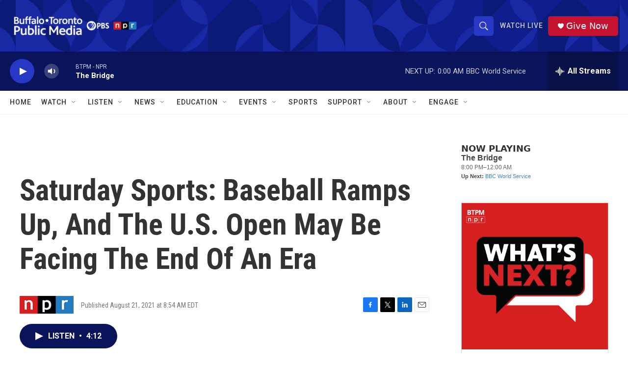

--- FILE ---
content_type: text/html; charset=utf-8
request_url: https://www.google.com/recaptcha/api2/aframe
body_size: 183
content:
<!DOCTYPE HTML><html><head><meta http-equiv="content-type" content="text/html; charset=UTF-8"></head><body><script nonce="14JseBBO9mQo9yH_NYBw1g">/** Anti-fraud and anti-abuse applications only. See google.com/recaptcha */ try{var clients={'sodar':'https://pagead2.googlesyndication.com/pagead/sodar?'};window.addEventListener("message",function(a){try{if(a.source===window.parent){var b=JSON.parse(a.data);var c=clients[b['id']];if(c){var d=document.createElement('img');d.src=c+b['params']+'&rc='+(localStorage.getItem("rc::a")?sessionStorage.getItem("rc::b"):"");window.document.body.appendChild(d);sessionStorage.setItem("rc::e",parseInt(sessionStorage.getItem("rc::e")||0)+1);localStorage.setItem("rc::h",'1768967125516');}}}catch(b){}});window.parent.postMessage("_grecaptcha_ready", "*");}catch(b){}</script></body></html>

--- FILE ---
content_type: text/javascript; charset=utf-8
request_url: https://api.composer.nprstations.org/v1/widget/5187ee74e1c8443f998a43cf/now?bust=271141050&callback=jQuery1720951831866774332_1768967124067&format=jsonp&date=2026-01-21&times=true&_=1768967124910
body_size: 290
content:
/**/ typeof jQuery1720951831866774332_1768967124067 === 'function' && jQuery1720951831866774332_1768967124067("<!--NOW PLAYING WIDGET --><div class=\"whatson-block\"><div class=\"whatson-program\"><div class=\"whatson-programName\">The Bridge</div><span>8:00 PM&#8211;12:00 AM</span></div><p><b>Up Next: </b><a href=\"http://www.bbc.co.uk/worldserviceradio\" target=\"_blank\">BBC World Service</a></p></div>");